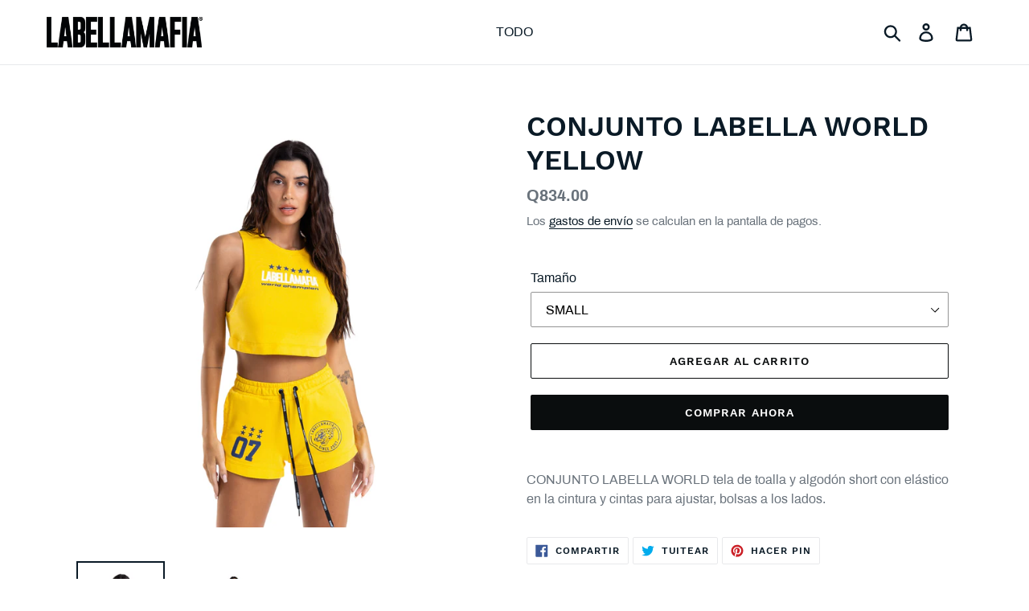

--- FILE ---
content_type: text/html; charset=utf-8
request_url: https://labellamafia.com.gt/products/conjunto-labella-world-yellow
body_size: 19308
content:
<!doctype html>
<html class="no-js" lang="es">
<head>
  <meta charset="utf-8">
  <meta http-equiv="X-UA-Compatible" content="IE=edge,chrome=1">
  <meta name="viewport" content="width=device-width,initial-scale=1">
  <meta name="theme-color" content="#0a0d0e">
  <link rel="canonical" href="https://labellamafia.com.gt/products/conjunto-labella-world-yellow"><link rel="shortcut icon" href="//labellamafia.com.gt/cdn/shop/files/favicon_32x32.png?v=1614305583" type="image/png"><title>CONJUNTO LABELLA WORLD YELLOW
&ndash; Labellamafia Guatemala</title><meta name="description" content="CONJUNTO LABELLA WORLD tela de toalla y algodón short con elástico en la cintura y cintas para ajustar, bolsas a los lados."><!-- /snippets/social-meta-tags.liquid -->




<meta property="og:site_name" content="Labellamafia Guatemala">
<meta property="og:url" content="https://labellamafia.com.gt/products/conjunto-labella-world-yellow">
<meta property="og:title" content="CONJUNTO LABELLA WORLD YELLOW">
<meta property="og:type" content="product">
<meta property="og:description" content="CONJUNTO LABELLA WORLD tela de toalla y algodón short con elástico en la cintura y cintas para ajustar, bolsas a los lados.">

  <meta property="og:price:amount" content="834.00">
  <meta property="og:price:currency" content="GTQ">

<meta property="og:image" content="http://labellamafia.com.gt/cdn/shop/products/27094-33_1_1200x1200.jpg?v=1692374994"><meta property="og:image" content="http://labellamafia.com.gt/cdn/shop/products/27094-1_1200x1200.jpg?v=1692374994"><meta property="og:image" content="http://labellamafia.com.gt/cdn/shop/products/27094-7_1200x1200.jpg?v=1692374994">
<meta property="og:image:secure_url" content="https://labellamafia.com.gt/cdn/shop/products/27094-33_1_1200x1200.jpg?v=1692374994"><meta property="og:image:secure_url" content="https://labellamafia.com.gt/cdn/shop/products/27094-1_1200x1200.jpg?v=1692374994"><meta property="og:image:secure_url" content="https://labellamafia.com.gt/cdn/shop/products/27094-7_1200x1200.jpg?v=1692374994">


<meta name="twitter:card" content="summary_large_image">
<meta name="twitter:title" content="CONJUNTO LABELLA WORLD YELLOW">
<meta name="twitter:description" content="CONJUNTO LABELLA WORLD tela de toalla y algodón short con elástico en la cintura y cintas para ajustar, bolsas a los lados.">


  <link href="//labellamafia.com.gt/cdn/shop/t/1/assets/theme.scss.css?v=170417291415309671551705958173" rel="stylesheet" type="text/css" media="all" />

  <script>
    var theme = {
      breakpoints: {
        medium: 750,
        large: 990,
        widescreen: 1400
      },
      strings: {
        addToCart: "Agregar al carrito",
        soldOut: "Agotado",
        unavailable: "No disponible",
        regularPrice: "Precio habitual",
        salePrice: "Precio de oferta",
        sale: "Oferta",
        showMore: "Ver más",
        showLess: "Mostrar menos",
        addressError: "No se puede encontrar esa dirección",
        addressNoResults: "No results for that address",
        addressQueryLimit: "Se ha excedido el límite de uso de la API de Google . Considere la posibilidad de actualizar a un \u003ca href=\"https:\/\/developers.google.com\/maps\/premium\/usage-limits\"\u003ePlan Premium\u003c\/a\u003e.",
        authError: "Hubo un problema de autenticación con su cuenta de Google Maps.",
        newWindow: "Abre en una nueva ventana.",
        external: "Abre sitio externo.",
        newWindowExternal: "Abre sitio externo externo en una nueva ventana.",
        removeLabel: "Eliminar [product]",
        update: "Actualizar carrito",
        quantity: "Cantidad",
        discountedTotal: "Descuento total",
        regularTotal: "Precio regular total",
        priceColumn: "Ver la columna de Precio para detalles del descuento.",
        quantityMinimumMessage: "La cantidad debe ser 1 o más",
        cartError: "Se ha producido un error al actualizar tu carrito. Vuelve a intentarlo.",
        removedItemMessage: "Eliminó \u003cspan class=\"cart__removed-product-details\"\u003e([quantity]) [link]\u003c\/span\u003e de tu carrito de compra.",
        unitPrice: "Precio unitario",
        unitPriceSeparator: "por",
        oneCartCount: "1 artículo",
        otherCartCount: "[count] artículos",
        quantityLabel: "Cantidad: [count]"
      },
      moneyFormat: "Q{{amount}}",
      moneyFormatWithCurrency: "{{amount}}Q"
    }

    document.documentElement.className = document.documentElement.className.replace('no-js', 'js');
  </script><script src="//labellamafia.com.gt/cdn/shop/t/1/assets/lazysizes.js?v=94224023136283657951567604430" async="async"></script>
  <script src="//labellamafia.com.gt/cdn/shop/t/1/assets/vendor.js?v=12001839194546984181567604431" defer="defer"></script>
  <script src="//labellamafia.com.gt/cdn/shop/t/1/assets/theme.js?v=43970868923318220201568989252" defer="defer"></script>

  <script>window.performance && window.performance.mark && window.performance.mark('shopify.content_for_header.start');</script><meta name="facebook-domain-verification" content="q63hc7d2wcqffbzz3yijx3ne384mwb">
<meta id="shopify-digital-wallet" name="shopify-digital-wallet" content="/8404697159/digital_wallets/dialog">
<link rel="alternate" type="application/json+oembed" href="https://labellamafia.com.gt/products/conjunto-labella-world-yellow.oembed">
<script async="async" src="/checkouts/internal/preloads.js?locale=es-GT"></script>
<script id="shopify-features" type="application/json">{"accessToken":"4d214234f361d2846e46f069fafb3210","betas":["rich-media-storefront-analytics"],"domain":"labellamafia.com.gt","predictiveSearch":true,"shopId":8404697159,"locale":"es"}</script>
<script>var Shopify = Shopify || {};
Shopify.shop = "labellamafiaguatemala.myshopify.com";
Shopify.locale = "es";
Shopify.currency = {"active":"GTQ","rate":"1.0"};
Shopify.country = "GT";
Shopify.theme = {"name":"Debut","id":44599279687,"schema_name":"Debut","schema_version":"13.2.2","theme_store_id":796,"role":"main"};
Shopify.theme.handle = "null";
Shopify.theme.style = {"id":null,"handle":null};
Shopify.cdnHost = "labellamafia.com.gt/cdn";
Shopify.routes = Shopify.routes || {};
Shopify.routes.root = "/";</script>
<script type="module">!function(o){(o.Shopify=o.Shopify||{}).modules=!0}(window);</script>
<script>!function(o){function n(){var o=[];function n(){o.push(Array.prototype.slice.apply(arguments))}return n.q=o,n}var t=o.Shopify=o.Shopify||{};t.loadFeatures=n(),t.autoloadFeatures=n()}(window);</script>
<script id="shop-js-analytics" type="application/json">{"pageType":"product"}</script>
<script defer="defer" async type="module" src="//labellamafia.com.gt/cdn/shopifycloud/shop-js/modules/v2/client.init-shop-cart-sync_CvZOh8Af.es.esm.js"></script>
<script defer="defer" async type="module" src="//labellamafia.com.gt/cdn/shopifycloud/shop-js/modules/v2/chunk.common_3Rxs6Qxh.esm.js"></script>
<script type="module">
  await import("//labellamafia.com.gt/cdn/shopifycloud/shop-js/modules/v2/client.init-shop-cart-sync_CvZOh8Af.es.esm.js");
await import("//labellamafia.com.gt/cdn/shopifycloud/shop-js/modules/v2/chunk.common_3Rxs6Qxh.esm.js");

  window.Shopify.SignInWithShop?.initShopCartSync?.({"fedCMEnabled":true,"windoidEnabled":true});

</script>
<script id="__st">var __st={"a":8404697159,"offset":-18000,"reqid":"f56792a1-c85d-4a08-8fe8-9ae0bf40682d-1768610640","pageurl":"labellamafia.com.gt\/products\/conjunto-labella-world-yellow","u":"d41876d1a2cf","p":"product","rtyp":"product","rid":6775794499655};</script>
<script>window.ShopifyPaypalV4VisibilityTracking = true;</script>
<script id="captcha-bootstrap">!function(){'use strict';const t='contact',e='account',n='new_comment',o=[[t,t],['blogs',n],['comments',n],[t,'customer']],c=[[e,'customer_login'],[e,'guest_login'],[e,'recover_customer_password'],[e,'create_customer']],r=t=>t.map((([t,e])=>`form[action*='/${t}']:not([data-nocaptcha='true']) input[name='form_type'][value='${e}']`)).join(','),a=t=>()=>t?[...document.querySelectorAll(t)].map((t=>t.form)):[];function s(){const t=[...o],e=r(t);return a(e)}const i='password',u='form_key',d=['recaptcha-v3-token','g-recaptcha-response','h-captcha-response',i],f=()=>{try{return window.sessionStorage}catch{return}},m='__shopify_v',_=t=>t.elements[u];function p(t,e,n=!1){try{const o=window.sessionStorage,c=JSON.parse(o.getItem(e)),{data:r}=function(t){const{data:e,action:n}=t;return t[m]||n?{data:e,action:n}:{data:t,action:n}}(c);for(const[e,n]of Object.entries(r))t.elements[e]&&(t.elements[e].value=n);n&&o.removeItem(e)}catch(o){console.error('form repopulation failed',{error:o})}}const l='form_type',E='cptcha';function T(t){t.dataset[E]=!0}const w=window,h=w.document,L='Shopify',v='ce_forms',y='captcha';let A=!1;((t,e)=>{const n=(g='f06e6c50-85a8-45c8-87d0-21a2b65856fe',I='https://cdn.shopify.com/shopifycloud/storefront-forms-hcaptcha/ce_storefront_forms_captcha_hcaptcha.v1.5.2.iife.js',D={infoText:'Protegido por hCaptcha',privacyText:'Privacidad',termsText:'Términos'},(t,e,n)=>{const o=w[L][v],c=o.bindForm;if(c)return c(t,g,e,D).then(n);var r;o.q.push([[t,g,e,D],n]),r=I,A||(h.body.append(Object.assign(h.createElement('script'),{id:'captcha-provider',async:!0,src:r})),A=!0)});var g,I,D;w[L]=w[L]||{},w[L][v]=w[L][v]||{},w[L][v].q=[],w[L][y]=w[L][y]||{},w[L][y].protect=function(t,e){n(t,void 0,e),T(t)},Object.freeze(w[L][y]),function(t,e,n,w,h,L){const[v,y,A,g]=function(t,e,n){const i=e?o:[],u=t?c:[],d=[...i,...u],f=r(d),m=r(i),_=r(d.filter((([t,e])=>n.includes(e))));return[a(f),a(m),a(_),s()]}(w,h,L),I=t=>{const e=t.target;return e instanceof HTMLFormElement?e:e&&e.form},D=t=>v().includes(t);t.addEventListener('submit',(t=>{const e=I(t);if(!e)return;const n=D(e)&&!e.dataset.hcaptchaBound&&!e.dataset.recaptchaBound,o=_(e),c=g().includes(e)&&(!o||!o.value);(n||c)&&t.preventDefault(),c&&!n&&(function(t){try{if(!f())return;!function(t){const e=f();if(!e)return;const n=_(t);if(!n)return;const o=n.value;o&&e.removeItem(o)}(t);const e=Array.from(Array(32),(()=>Math.random().toString(36)[2])).join('');!function(t,e){_(t)||t.append(Object.assign(document.createElement('input'),{type:'hidden',name:u})),t.elements[u].value=e}(t,e),function(t,e){const n=f();if(!n)return;const o=[...t.querySelectorAll(`input[type='${i}']`)].map((({name:t})=>t)),c=[...d,...o],r={};for(const[a,s]of new FormData(t).entries())c.includes(a)||(r[a]=s);n.setItem(e,JSON.stringify({[m]:1,action:t.action,data:r}))}(t,e)}catch(e){console.error('failed to persist form',e)}}(e),e.submit())}));const S=(t,e)=>{t&&!t.dataset[E]&&(n(t,e.some((e=>e===t))),T(t))};for(const o of['focusin','change'])t.addEventListener(o,(t=>{const e=I(t);D(e)&&S(e,y())}));const B=e.get('form_key'),M=e.get(l),P=B&&M;t.addEventListener('DOMContentLoaded',(()=>{const t=y();if(P)for(const e of t)e.elements[l].value===M&&p(e,B);[...new Set([...A(),...v().filter((t=>'true'===t.dataset.shopifyCaptcha))])].forEach((e=>S(e,t)))}))}(h,new URLSearchParams(w.location.search),n,t,e,['guest_login'])})(!0,!0)}();</script>
<script integrity="sha256-4kQ18oKyAcykRKYeNunJcIwy7WH5gtpwJnB7kiuLZ1E=" data-source-attribution="shopify.loadfeatures" defer="defer" src="//labellamafia.com.gt/cdn/shopifycloud/storefront/assets/storefront/load_feature-a0a9edcb.js" crossorigin="anonymous"></script>
<script data-source-attribution="shopify.dynamic_checkout.dynamic.init">var Shopify=Shopify||{};Shopify.PaymentButton=Shopify.PaymentButton||{isStorefrontPortableWallets:!0,init:function(){window.Shopify.PaymentButton.init=function(){};var t=document.createElement("script");t.src="https://labellamafia.com.gt/cdn/shopifycloud/portable-wallets/latest/portable-wallets.es.js",t.type="module",document.head.appendChild(t)}};
</script>
<script data-source-attribution="shopify.dynamic_checkout.buyer_consent">
  function portableWalletsHideBuyerConsent(e){var t=document.getElementById("shopify-buyer-consent"),n=document.getElementById("shopify-subscription-policy-button");t&&n&&(t.classList.add("hidden"),t.setAttribute("aria-hidden","true"),n.removeEventListener("click",e))}function portableWalletsShowBuyerConsent(e){var t=document.getElementById("shopify-buyer-consent"),n=document.getElementById("shopify-subscription-policy-button");t&&n&&(t.classList.remove("hidden"),t.removeAttribute("aria-hidden"),n.addEventListener("click",e))}window.Shopify?.PaymentButton&&(window.Shopify.PaymentButton.hideBuyerConsent=portableWalletsHideBuyerConsent,window.Shopify.PaymentButton.showBuyerConsent=portableWalletsShowBuyerConsent);
</script>
<script>
  function portableWalletsCleanup(e){e&&e.src&&console.error("Failed to load portable wallets script "+e.src);var t=document.querySelectorAll("shopify-accelerated-checkout .shopify-payment-button__skeleton, shopify-accelerated-checkout-cart .wallet-cart-button__skeleton"),e=document.getElementById("shopify-buyer-consent");for(let e=0;e<t.length;e++)t[e].remove();e&&e.remove()}function portableWalletsNotLoadedAsModule(e){e instanceof ErrorEvent&&"string"==typeof e.message&&e.message.includes("import.meta")&&"string"==typeof e.filename&&e.filename.includes("portable-wallets")&&(window.removeEventListener("error",portableWalletsNotLoadedAsModule),window.Shopify.PaymentButton.failedToLoad=e,"loading"===document.readyState?document.addEventListener("DOMContentLoaded",window.Shopify.PaymentButton.init):window.Shopify.PaymentButton.init())}window.addEventListener("error",portableWalletsNotLoadedAsModule);
</script>

<script type="module" src="https://labellamafia.com.gt/cdn/shopifycloud/portable-wallets/latest/portable-wallets.es.js" onError="portableWalletsCleanup(this)" crossorigin="anonymous"></script>
<script nomodule>
  document.addEventListener("DOMContentLoaded", portableWalletsCleanup);
</script>

<link id="shopify-accelerated-checkout-styles" rel="stylesheet" media="screen" href="https://labellamafia.com.gt/cdn/shopifycloud/portable-wallets/latest/accelerated-checkout-backwards-compat.css" crossorigin="anonymous">
<style id="shopify-accelerated-checkout-cart">
        #shopify-buyer-consent {
  margin-top: 1em;
  display: inline-block;
  width: 100%;
}

#shopify-buyer-consent.hidden {
  display: none;
}

#shopify-subscription-policy-button {
  background: none;
  border: none;
  padding: 0;
  text-decoration: underline;
  font-size: inherit;
  cursor: pointer;
}

#shopify-subscription-policy-button::before {
  box-shadow: none;
}

      </style>

<script>window.performance && window.performance.mark && window.performance.mark('shopify.content_for_header.end');</script>
<link href="https://monorail-edge.shopifysvc.com" rel="dns-prefetch">
<script>(function(){if ("sendBeacon" in navigator && "performance" in window) {try {var session_token_from_headers = performance.getEntriesByType('navigation')[0].serverTiming.find(x => x.name == '_s').description;} catch {var session_token_from_headers = undefined;}var session_cookie_matches = document.cookie.match(/_shopify_s=([^;]*)/);var session_token_from_cookie = session_cookie_matches && session_cookie_matches.length === 2 ? session_cookie_matches[1] : "";var session_token = session_token_from_headers || session_token_from_cookie || "";function handle_abandonment_event(e) {var entries = performance.getEntries().filter(function(entry) {return /monorail-edge.shopifysvc.com/.test(entry.name);});if (!window.abandonment_tracked && entries.length === 0) {window.abandonment_tracked = true;var currentMs = Date.now();var navigation_start = performance.timing.navigationStart;var payload = {shop_id: 8404697159,url: window.location.href,navigation_start,duration: currentMs - navigation_start,session_token,page_type: "product"};window.navigator.sendBeacon("https://monorail-edge.shopifysvc.com/v1/produce", JSON.stringify({schema_id: "online_store_buyer_site_abandonment/1.1",payload: payload,metadata: {event_created_at_ms: currentMs,event_sent_at_ms: currentMs}}));}}window.addEventListener('pagehide', handle_abandonment_event);}}());</script>
<script id="web-pixels-manager-setup">(function e(e,d,r,n,o){if(void 0===o&&(o={}),!Boolean(null===(a=null===(i=window.Shopify)||void 0===i?void 0:i.analytics)||void 0===a?void 0:a.replayQueue)){var i,a;window.Shopify=window.Shopify||{};var t=window.Shopify;t.analytics=t.analytics||{};var s=t.analytics;s.replayQueue=[],s.publish=function(e,d,r){return s.replayQueue.push([e,d,r]),!0};try{self.performance.mark("wpm:start")}catch(e){}var l=function(){var e={modern:/Edge?\/(1{2}[4-9]|1[2-9]\d|[2-9]\d{2}|\d{4,})\.\d+(\.\d+|)|Firefox\/(1{2}[4-9]|1[2-9]\d|[2-9]\d{2}|\d{4,})\.\d+(\.\d+|)|Chrom(ium|e)\/(9{2}|\d{3,})\.\d+(\.\d+|)|(Maci|X1{2}).+ Version\/(15\.\d+|(1[6-9]|[2-9]\d|\d{3,})\.\d+)([,.]\d+|)( \(\w+\)|)( Mobile\/\w+|) Safari\/|Chrome.+OPR\/(9{2}|\d{3,})\.\d+\.\d+|(CPU[ +]OS|iPhone[ +]OS|CPU[ +]iPhone|CPU IPhone OS|CPU iPad OS)[ +]+(15[._]\d+|(1[6-9]|[2-9]\d|\d{3,})[._]\d+)([._]\d+|)|Android:?[ /-](13[3-9]|1[4-9]\d|[2-9]\d{2}|\d{4,})(\.\d+|)(\.\d+|)|Android.+Firefox\/(13[5-9]|1[4-9]\d|[2-9]\d{2}|\d{4,})\.\d+(\.\d+|)|Android.+Chrom(ium|e)\/(13[3-9]|1[4-9]\d|[2-9]\d{2}|\d{4,})\.\d+(\.\d+|)|SamsungBrowser\/([2-9]\d|\d{3,})\.\d+/,legacy:/Edge?\/(1[6-9]|[2-9]\d|\d{3,})\.\d+(\.\d+|)|Firefox\/(5[4-9]|[6-9]\d|\d{3,})\.\d+(\.\d+|)|Chrom(ium|e)\/(5[1-9]|[6-9]\d|\d{3,})\.\d+(\.\d+|)([\d.]+$|.*Safari\/(?![\d.]+ Edge\/[\d.]+$))|(Maci|X1{2}).+ Version\/(10\.\d+|(1[1-9]|[2-9]\d|\d{3,})\.\d+)([,.]\d+|)( \(\w+\)|)( Mobile\/\w+|) Safari\/|Chrome.+OPR\/(3[89]|[4-9]\d|\d{3,})\.\d+\.\d+|(CPU[ +]OS|iPhone[ +]OS|CPU[ +]iPhone|CPU IPhone OS|CPU iPad OS)[ +]+(10[._]\d+|(1[1-9]|[2-9]\d|\d{3,})[._]\d+)([._]\d+|)|Android:?[ /-](13[3-9]|1[4-9]\d|[2-9]\d{2}|\d{4,})(\.\d+|)(\.\d+|)|Mobile Safari.+OPR\/([89]\d|\d{3,})\.\d+\.\d+|Android.+Firefox\/(13[5-9]|1[4-9]\d|[2-9]\d{2}|\d{4,})\.\d+(\.\d+|)|Android.+Chrom(ium|e)\/(13[3-9]|1[4-9]\d|[2-9]\d{2}|\d{4,})\.\d+(\.\d+|)|Android.+(UC? ?Browser|UCWEB|U3)[ /]?(15\.([5-9]|\d{2,})|(1[6-9]|[2-9]\d|\d{3,})\.\d+)\.\d+|SamsungBrowser\/(5\.\d+|([6-9]|\d{2,})\.\d+)|Android.+MQ{2}Browser\/(14(\.(9|\d{2,})|)|(1[5-9]|[2-9]\d|\d{3,})(\.\d+|))(\.\d+|)|K[Aa][Ii]OS\/(3\.\d+|([4-9]|\d{2,})\.\d+)(\.\d+|)/},d=e.modern,r=e.legacy,n=navigator.userAgent;return n.match(d)?"modern":n.match(r)?"legacy":"unknown"}(),u="modern"===l?"modern":"legacy",c=(null!=n?n:{modern:"",legacy:""})[u],f=function(e){return[e.baseUrl,"/wpm","/b",e.hashVersion,"modern"===e.buildTarget?"m":"l",".js"].join("")}({baseUrl:d,hashVersion:r,buildTarget:u}),m=function(e){var d=e.version,r=e.bundleTarget,n=e.surface,o=e.pageUrl,i=e.monorailEndpoint;return{emit:function(e){var a=e.status,t=e.errorMsg,s=(new Date).getTime(),l=JSON.stringify({metadata:{event_sent_at_ms:s},events:[{schema_id:"web_pixels_manager_load/3.1",payload:{version:d,bundle_target:r,page_url:o,status:a,surface:n,error_msg:t},metadata:{event_created_at_ms:s}}]});if(!i)return console&&console.warn&&console.warn("[Web Pixels Manager] No Monorail endpoint provided, skipping logging."),!1;try{return self.navigator.sendBeacon.bind(self.navigator)(i,l)}catch(e){}var u=new XMLHttpRequest;try{return u.open("POST",i,!0),u.setRequestHeader("Content-Type","text/plain"),u.send(l),!0}catch(e){return console&&console.warn&&console.warn("[Web Pixels Manager] Got an unhandled error while logging to Monorail."),!1}}}}({version:r,bundleTarget:l,surface:e.surface,pageUrl:self.location.href,monorailEndpoint:e.monorailEndpoint});try{o.browserTarget=l,function(e){var d=e.src,r=e.async,n=void 0===r||r,o=e.onload,i=e.onerror,a=e.sri,t=e.scriptDataAttributes,s=void 0===t?{}:t,l=document.createElement("script"),u=document.querySelector("head"),c=document.querySelector("body");if(l.async=n,l.src=d,a&&(l.integrity=a,l.crossOrigin="anonymous"),s)for(var f in s)if(Object.prototype.hasOwnProperty.call(s,f))try{l.dataset[f]=s[f]}catch(e){}if(o&&l.addEventListener("load",o),i&&l.addEventListener("error",i),u)u.appendChild(l);else{if(!c)throw new Error("Did not find a head or body element to append the script");c.appendChild(l)}}({src:f,async:!0,onload:function(){if(!function(){var e,d;return Boolean(null===(d=null===(e=window.Shopify)||void 0===e?void 0:e.analytics)||void 0===d?void 0:d.initialized)}()){var d=window.webPixelsManager.init(e)||void 0;if(d){var r=window.Shopify.analytics;r.replayQueue.forEach((function(e){var r=e[0],n=e[1],o=e[2];d.publishCustomEvent(r,n,o)})),r.replayQueue=[],r.publish=d.publishCustomEvent,r.visitor=d.visitor,r.initialized=!0}}},onerror:function(){return m.emit({status:"failed",errorMsg:"".concat(f," has failed to load")})},sri:function(e){var d=/^sha384-[A-Za-z0-9+/=]+$/;return"string"==typeof e&&d.test(e)}(c)?c:"",scriptDataAttributes:o}),m.emit({status:"loading"})}catch(e){m.emit({status:"failed",errorMsg:(null==e?void 0:e.message)||"Unknown error"})}}})({shopId: 8404697159,storefrontBaseUrl: "https://labellamafia.com.gt",extensionsBaseUrl: "https://extensions.shopifycdn.com/cdn/shopifycloud/web-pixels-manager",monorailEndpoint: "https://monorail-edge.shopifysvc.com/unstable/produce_batch",surface: "storefront-renderer",enabledBetaFlags: ["2dca8a86"],webPixelsConfigList: [{"id":"57016391","configuration":"{\"pixel_id\":\"416638376522150\",\"pixel_type\":\"facebook_pixel\",\"metaapp_system_user_token\":\"-\"}","eventPayloadVersion":"v1","runtimeContext":"OPEN","scriptVersion":"ca16bc87fe92b6042fbaa3acc2fbdaa6","type":"APP","apiClientId":2329312,"privacyPurposes":["ANALYTICS","MARKETING","SALE_OF_DATA"],"dataSharingAdjustments":{"protectedCustomerApprovalScopes":["read_customer_address","read_customer_email","read_customer_name","read_customer_personal_data","read_customer_phone"]}},{"id":"shopify-app-pixel","configuration":"{}","eventPayloadVersion":"v1","runtimeContext":"STRICT","scriptVersion":"0450","apiClientId":"shopify-pixel","type":"APP","privacyPurposes":["ANALYTICS","MARKETING"]},{"id":"shopify-custom-pixel","eventPayloadVersion":"v1","runtimeContext":"LAX","scriptVersion":"0450","apiClientId":"shopify-pixel","type":"CUSTOM","privacyPurposes":["ANALYTICS","MARKETING"]}],isMerchantRequest: false,initData: {"shop":{"name":"Labellamafia Guatemala","paymentSettings":{"currencyCode":"GTQ"},"myshopifyDomain":"labellamafiaguatemala.myshopify.com","countryCode":"GT","storefrontUrl":"https:\/\/labellamafia.com.gt"},"customer":null,"cart":null,"checkout":null,"productVariants":[{"price":{"amount":834.0,"currencyCode":"GTQ"},"product":{"title":"CONJUNTO LABELLA WORLD YELLOW","vendor":"labellamafia","id":"6775794499655","untranslatedTitle":"CONJUNTO LABELLA WORLD YELLOW","url":"\/products\/conjunto-labella-world-yellow","type":"CONJUNTO DE SHORT"},"id":"39977064792135","image":{"src":"\/\/labellamafia.com.gt\/cdn\/shop\/products\/27094-33_1.jpg?v=1692374994"},"sku":"27094","title":"SMALL","untranslatedTitle":"SMALL"},{"price":{"amount":834.0,"currencyCode":"GTQ"},"product":{"title":"CONJUNTO LABELLA WORLD YELLOW","vendor":"labellamafia","id":"6775794499655","untranslatedTitle":"CONJUNTO LABELLA WORLD YELLOW","url":"\/products\/conjunto-labella-world-yellow","type":"CONJUNTO DE SHORT"},"id":"39977064824903","image":{"src":"\/\/labellamafia.com.gt\/cdn\/shop\/products\/27094-33_1.jpg?v=1692374994"},"sku":"27094","title":"MEDIANO","untranslatedTitle":"MEDIANO"}],"purchasingCompany":null},},"https://labellamafia.com.gt/cdn","fcfee988w5aeb613cpc8e4bc33m6693e112",{"modern":"","legacy":""},{"shopId":"8404697159","storefrontBaseUrl":"https:\/\/labellamafia.com.gt","extensionBaseUrl":"https:\/\/extensions.shopifycdn.com\/cdn\/shopifycloud\/web-pixels-manager","surface":"storefront-renderer","enabledBetaFlags":"[\"2dca8a86\"]","isMerchantRequest":"false","hashVersion":"fcfee988w5aeb613cpc8e4bc33m6693e112","publish":"custom","events":"[[\"page_viewed\",{}],[\"product_viewed\",{\"productVariant\":{\"price\":{\"amount\":834.0,\"currencyCode\":\"GTQ\"},\"product\":{\"title\":\"CONJUNTO LABELLA WORLD YELLOW\",\"vendor\":\"labellamafia\",\"id\":\"6775794499655\",\"untranslatedTitle\":\"CONJUNTO LABELLA WORLD YELLOW\",\"url\":\"\/products\/conjunto-labella-world-yellow\",\"type\":\"CONJUNTO DE SHORT\"},\"id\":\"39977064792135\",\"image\":{\"src\":\"\/\/labellamafia.com.gt\/cdn\/shop\/products\/27094-33_1.jpg?v=1692374994\"},\"sku\":\"27094\",\"title\":\"SMALL\",\"untranslatedTitle\":\"SMALL\"}}]]"});</script><script>
  window.ShopifyAnalytics = window.ShopifyAnalytics || {};
  window.ShopifyAnalytics.meta = window.ShopifyAnalytics.meta || {};
  window.ShopifyAnalytics.meta.currency = 'GTQ';
  var meta = {"product":{"id":6775794499655,"gid":"gid:\/\/shopify\/Product\/6775794499655","vendor":"labellamafia","type":"CONJUNTO DE SHORT","handle":"conjunto-labella-world-yellow","variants":[{"id":39977064792135,"price":83400,"name":"CONJUNTO LABELLA WORLD YELLOW - SMALL","public_title":"SMALL","sku":"27094"},{"id":39977064824903,"price":83400,"name":"CONJUNTO LABELLA WORLD YELLOW - MEDIANO","public_title":"MEDIANO","sku":"27094"}],"remote":false},"page":{"pageType":"product","resourceType":"product","resourceId":6775794499655,"requestId":"f56792a1-c85d-4a08-8fe8-9ae0bf40682d-1768610640"}};
  for (var attr in meta) {
    window.ShopifyAnalytics.meta[attr] = meta[attr];
  }
</script>
<script class="analytics">
  (function () {
    var customDocumentWrite = function(content) {
      var jquery = null;

      if (window.jQuery) {
        jquery = window.jQuery;
      } else if (window.Checkout && window.Checkout.$) {
        jquery = window.Checkout.$;
      }

      if (jquery) {
        jquery('body').append(content);
      }
    };

    var hasLoggedConversion = function(token) {
      if (token) {
        return document.cookie.indexOf('loggedConversion=' + token) !== -1;
      }
      return false;
    }

    var setCookieIfConversion = function(token) {
      if (token) {
        var twoMonthsFromNow = new Date(Date.now());
        twoMonthsFromNow.setMonth(twoMonthsFromNow.getMonth() + 2);

        document.cookie = 'loggedConversion=' + token + '; expires=' + twoMonthsFromNow;
      }
    }

    var trekkie = window.ShopifyAnalytics.lib = window.trekkie = window.trekkie || [];
    if (trekkie.integrations) {
      return;
    }
    trekkie.methods = [
      'identify',
      'page',
      'ready',
      'track',
      'trackForm',
      'trackLink'
    ];
    trekkie.factory = function(method) {
      return function() {
        var args = Array.prototype.slice.call(arguments);
        args.unshift(method);
        trekkie.push(args);
        return trekkie;
      };
    };
    for (var i = 0; i < trekkie.methods.length; i++) {
      var key = trekkie.methods[i];
      trekkie[key] = trekkie.factory(key);
    }
    trekkie.load = function(config) {
      trekkie.config = config || {};
      trekkie.config.initialDocumentCookie = document.cookie;
      var first = document.getElementsByTagName('script')[0];
      var script = document.createElement('script');
      script.type = 'text/javascript';
      script.onerror = function(e) {
        var scriptFallback = document.createElement('script');
        scriptFallback.type = 'text/javascript';
        scriptFallback.onerror = function(error) {
                var Monorail = {
      produce: function produce(monorailDomain, schemaId, payload) {
        var currentMs = new Date().getTime();
        var event = {
          schema_id: schemaId,
          payload: payload,
          metadata: {
            event_created_at_ms: currentMs,
            event_sent_at_ms: currentMs
          }
        };
        return Monorail.sendRequest("https://" + monorailDomain + "/v1/produce", JSON.stringify(event));
      },
      sendRequest: function sendRequest(endpointUrl, payload) {
        // Try the sendBeacon API
        if (window && window.navigator && typeof window.navigator.sendBeacon === 'function' && typeof window.Blob === 'function' && !Monorail.isIos12()) {
          var blobData = new window.Blob([payload], {
            type: 'text/plain'
          });

          if (window.navigator.sendBeacon(endpointUrl, blobData)) {
            return true;
          } // sendBeacon was not successful

        } // XHR beacon

        var xhr = new XMLHttpRequest();

        try {
          xhr.open('POST', endpointUrl);
          xhr.setRequestHeader('Content-Type', 'text/plain');
          xhr.send(payload);
        } catch (e) {
          console.log(e);
        }

        return false;
      },
      isIos12: function isIos12() {
        return window.navigator.userAgent.lastIndexOf('iPhone; CPU iPhone OS 12_') !== -1 || window.navigator.userAgent.lastIndexOf('iPad; CPU OS 12_') !== -1;
      }
    };
    Monorail.produce('monorail-edge.shopifysvc.com',
      'trekkie_storefront_load_errors/1.1',
      {shop_id: 8404697159,
      theme_id: 44599279687,
      app_name: "storefront",
      context_url: window.location.href,
      source_url: "//labellamafia.com.gt/cdn/s/trekkie.storefront.cd680fe47e6c39ca5d5df5f0a32d569bc48c0f27.min.js"});

        };
        scriptFallback.async = true;
        scriptFallback.src = '//labellamafia.com.gt/cdn/s/trekkie.storefront.cd680fe47e6c39ca5d5df5f0a32d569bc48c0f27.min.js';
        first.parentNode.insertBefore(scriptFallback, first);
      };
      script.async = true;
      script.src = '//labellamafia.com.gt/cdn/s/trekkie.storefront.cd680fe47e6c39ca5d5df5f0a32d569bc48c0f27.min.js';
      first.parentNode.insertBefore(script, first);
    };
    trekkie.load(
      {"Trekkie":{"appName":"storefront","development":false,"defaultAttributes":{"shopId":8404697159,"isMerchantRequest":null,"themeId":44599279687,"themeCityHash":"12025792113298882767","contentLanguage":"es","currency":"GTQ","eventMetadataId":"7ebadf79-97b5-4ce9-894e-1dd4dbd4f52b"},"isServerSideCookieWritingEnabled":true,"monorailRegion":"shop_domain","enabledBetaFlags":["65f19447"]},"Session Attribution":{},"S2S":{"facebookCapiEnabled":true,"source":"trekkie-storefront-renderer","apiClientId":580111}}
    );

    var loaded = false;
    trekkie.ready(function() {
      if (loaded) return;
      loaded = true;

      window.ShopifyAnalytics.lib = window.trekkie;

      var originalDocumentWrite = document.write;
      document.write = customDocumentWrite;
      try { window.ShopifyAnalytics.merchantGoogleAnalytics.call(this); } catch(error) {};
      document.write = originalDocumentWrite;

      window.ShopifyAnalytics.lib.page(null,{"pageType":"product","resourceType":"product","resourceId":6775794499655,"requestId":"f56792a1-c85d-4a08-8fe8-9ae0bf40682d-1768610640","shopifyEmitted":true});

      var match = window.location.pathname.match(/checkouts\/(.+)\/(thank_you|post_purchase)/)
      var token = match? match[1]: undefined;
      if (!hasLoggedConversion(token)) {
        setCookieIfConversion(token);
        window.ShopifyAnalytics.lib.track("Viewed Product",{"currency":"GTQ","variantId":39977064792135,"productId":6775794499655,"productGid":"gid:\/\/shopify\/Product\/6775794499655","name":"CONJUNTO LABELLA WORLD YELLOW - SMALL","price":"834.00","sku":"27094","brand":"labellamafia","variant":"SMALL","category":"CONJUNTO DE SHORT","nonInteraction":true,"remote":false},undefined,undefined,{"shopifyEmitted":true});
      window.ShopifyAnalytics.lib.track("monorail:\/\/trekkie_storefront_viewed_product\/1.1",{"currency":"GTQ","variantId":39977064792135,"productId":6775794499655,"productGid":"gid:\/\/shopify\/Product\/6775794499655","name":"CONJUNTO LABELLA WORLD YELLOW - SMALL","price":"834.00","sku":"27094","brand":"labellamafia","variant":"SMALL","category":"CONJUNTO DE SHORT","nonInteraction":true,"remote":false,"referer":"https:\/\/labellamafia.com.gt\/products\/conjunto-labella-world-yellow"});
      }
    });


        var eventsListenerScript = document.createElement('script');
        eventsListenerScript.async = true;
        eventsListenerScript.src = "//labellamafia.com.gt/cdn/shopifycloud/storefront/assets/shop_events_listener-3da45d37.js";
        document.getElementsByTagName('head')[0].appendChild(eventsListenerScript);

})();</script>
<script
  defer
  src="https://labellamafia.com.gt/cdn/shopifycloud/perf-kit/shopify-perf-kit-3.0.4.min.js"
  data-application="storefront-renderer"
  data-shop-id="8404697159"
  data-render-region="gcp-us-central1"
  data-page-type="product"
  data-theme-instance-id="44599279687"
  data-theme-name="Debut"
  data-theme-version="13.2.2"
  data-monorail-region="shop_domain"
  data-resource-timing-sampling-rate="10"
  data-shs="true"
  data-shs-beacon="true"
  data-shs-export-with-fetch="true"
  data-shs-logs-sample-rate="1"
  data-shs-beacon-endpoint="https://labellamafia.com.gt/api/collect"
></script>
</head>

<body class="template-product">

  <a class="in-page-link visually-hidden skip-link" href="#MainContent">Ir directamente al contenido</a>

  <div id="SearchDrawer" class="search-bar drawer drawer--top" role="dialog" aria-modal="true" aria-label="Buscar">
    <div class="search-bar__table">
      <div class="search-bar__table-cell search-bar__form-wrapper">
        <form class="search search-bar__form" action="/search" method="get" role="search">
          <input class="search__input search-bar__input" type="search" name="q" value="" placeholder="Buscar" aria-label="Buscar">
          <button class="search-bar__submit search__submit btn--link" type="submit">
            <svg aria-hidden="true" focusable="false" role="presentation" class="icon icon-search" viewBox="0 0 37 40"><path d="M35.6 36l-9.8-9.8c4.1-5.4 3.6-13.2-1.3-18.1-5.4-5.4-14.2-5.4-19.7 0-5.4 5.4-5.4 14.2 0 19.7 2.6 2.6 6.1 4.1 9.8 4.1 3 0 5.9-1 8.3-2.8l9.8 9.8c.4.4.9.6 1.4.6s1-.2 1.4-.6c.9-.9.9-2.1.1-2.9zm-20.9-8.2c-2.6 0-5.1-1-7-2.9-3.9-3.9-3.9-10.1 0-14C9.6 9 12.2 8 14.7 8s5.1 1 7 2.9c3.9 3.9 3.9 10.1 0 14-1.9 1.9-4.4 2.9-7 2.9z"/></svg>
            <span class="icon__fallback-text">Buscar</span>
          </button>
        </form>
      </div>
      <div class="search-bar__table-cell text-right">
        <button type="button" class="btn--link search-bar__close js-drawer-close">
          <svg aria-hidden="true" focusable="false" role="presentation" class="icon icon-close" viewBox="0 0 40 40"><path d="M23.868 20.015L39.117 4.78c1.11-1.108 1.11-2.77 0-3.877-1.109-1.108-2.773-1.108-3.882 0L19.986 16.137 4.737.904C3.628-.204 1.965-.204.856.904c-1.11 1.108-1.11 2.77 0 3.877l15.249 15.234L.855 35.248c-1.108 1.108-1.108 2.77 0 3.877.555.554 1.248.831 1.942.831s1.386-.277 1.94-.83l15.25-15.234 15.248 15.233c.555.554 1.248.831 1.941.831s1.387-.277 1.941-.83c1.11-1.109 1.11-2.77 0-3.878L23.868 20.015z" class="layer"/></svg>
          <span class="icon__fallback-text">Cerrar</span>
        </button>
      </div>
    </div>
  </div><style data-shopify>

  .cart-popup {
    box-shadow: 1px 1px 10px 2px rgba(232, 233, 235, 0.5);
  }</style><div class="cart-popup-wrapper cart-popup-wrapper--hidden" role="dialog" aria-modal="true" aria-labelledby="CartPopupHeading" data-cart-popup-wrapper>
  <div class="cart-popup" data-cart-popup tabindex="-1">
    <h2 id="CartPopupHeading" class="cart-popup__heading">Recién agregado a tu carrito de compra</h2>
    <button class="cart-popup__close" aria-label="Cerrar" data-cart-popup-close><svg aria-hidden="true" focusable="false" role="presentation" class="icon icon-close" viewBox="0 0 40 40"><path d="M23.868 20.015L39.117 4.78c1.11-1.108 1.11-2.77 0-3.877-1.109-1.108-2.773-1.108-3.882 0L19.986 16.137 4.737.904C3.628-.204 1.965-.204.856.904c-1.11 1.108-1.11 2.77 0 3.877l15.249 15.234L.855 35.248c-1.108 1.108-1.108 2.77 0 3.877.555.554 1.248.831 1.942.831s1.386-.277 1.94-.83l15.25-15.234 15.248 15.233c.555.554 1.248.831 1.941.831s1.387-.277 1.941-.83c1.11-1.109 1.11-2.77 0-3.878L23.868 20.015z" class="layer"/></svg></button>

    <div class="cart-popup-item">
      <div class="cart-popup-item__image-wrapper hide" data-cart-popup-image-wrapper>
        <div class="cart-popup-item__image cart-popup-item__image--placeholder" data-cart-popup-image-placeholder>
          <div data-placeholder-size></div>
          <div class="placeholder-background placeholder-background--animation"></div>
        </div>
      </div>
      <div class="cart-popup-item__description">
        <div>
          <div class="cart-popup-item__title" data-cart-popup-title></div>
          <ul class="product-details" aria-label="Detalles del producto" data-cart-popup-product-details></ul>
        </div>
        <div class="cart-popup-item__quantity">
          <span class="visually-hidden" data-cart-popup-quantity-label></span>
          <span aria-hidden="true">Cantidad:</span>
          <span aria-hidden="true" data-cart-popup-quantity></span>
        </div>
      </div>
    </div>

    <a href="/cart" class="cart-popup__cta-link btn btn--secondary-accent">
      Ver carrito (<span data-cart-popup-cart-quantity></span>)
    </a>

    <div class="cart-popup__dismiss">
      <button class="cart-popup__dismiss-button text-link text-link--accent" data-cart-popup-dismiss>
        Seguir comprando
      </button>
    </div>
  </div>
</div>

<div id="shopify-section-header" class="shopify-section">

<div data-section-id="header" data-section-type="header-section">
  

  <header class="site-header border-bottom logo--left" role="banner">
    <div class="grid grid--no-gutters grid--table site-header__mobile-nav">
      

      <div class="grid__item medium-up--one-quarter logo-align--left">
        
        
          <div class="h2 site-header__logo">
        
          
<a href="/" class="site-header__logo-image">
              
              <img class="lazyload js"
                   src="//labellamafia.com.gt/cdn/shop/files/logo_preto_300x300.png?v=1676927568"
                   data-src="//labellamafia.com.gt/cdn/shop/files/logo_preto_{width}x.png?v=1676927568"
                   data-widths="[180, 360, 540, 720, 900, 1080, 1296, 1512, 1728, 2048]"
                   data-aspectratio="4.574626865671642"
                   data-sizes="auto"
                   alt="Labellamafia Guatemala"
                   style="max-width: 200px">
              <noscript>
                
                <img src="//labellamafia.com.gt/cdn/shop/files/logo_preto_200x.png?v=1676927568"
                     srcset="//labellamafia.com.gt/cdn/shop/files/logo_preto_200x.png?v=1676927568 1x, //labellamafia.com.gt/cdn/shop/files/logo_preto_200x@2x.png?v=1676927568 2x"
                     alt="Labellamafia Guatemala"
                     style="max-width: 200px;">
              </noscript>
            </a>
          
        
          </div>
        
      </div>

      
        <nav class="grid__item medium-up--one-half small--hide" id="AccessibleNav" role="navigation">
          <ul class="site-nav list--inline " id="SiteNav">
  



    
      <li >
        <a href="/collections/all"
          class="site-nav__link site-nav__link--main"
          
        >
          <span class="site-nav__label">TODO</span>
        </a>
      </li>
    
  
</ul>

        </nav>
      

      <div class="grid__item medium-up--one-quarter text-right site-header__icons site-header__icons--plus">
        <div class="site-header__icons-wrapper">
          <div class="site-header__search site-header__icon">
            <form action="/search" method="get" class="search-header search" role="search">
  <input class="search-header__input search__input"
    type="search"
    name="q"
    placeholder="Buscar"
    aria-label="Buscar">
  <button class="search-header__submit search__submit btn--link site-header__icon" type="submit">
    <svg aria-hidden="true" focusable="false" role="presentation" class="icon icon-search" viewBox="0 0 37 40"><path d="M35.6 36l-9.8-9.8c4.1-5.4 3.6-13.2-1.3-18.1-5.4-5.4-14.2-5.4-19.7 0-5.4 5.4-5.4 14.2 0 19.7 2.6 2.6 6.1 4.1 9.8 4.1 3 0 5.9-1 8.3-2.8l9.8 9.8c.4.4.9.6 1.4.6s1-.2 1.4-.6c.9-.9.9-2.1.1-2.9zm-20.9-8.2c-2.6 0-5.1-1-7-2.9-3.9-3.9-3.9-10.1 0-14C9.6 9 12.2 8 14.7 8s5.1 1 7 2.9c3.9 3.9 3.9 10.1 0 14-1.9 1.9-4.4 2.9-7 2.9z"/></svg>
    <span class="icon__fallback-text">Buscar</span>
  </button>
</form>

          </div>

          <button type="button" class="btn--link site-header__icon site-header__search-toggle js-drawer-open-top">
            <svg aria-hidden="true" focusable="false" role="presentation" class="icon icon-search" viewBox="0 0 37 40"><path d="M35.6 36l-9.8-9.8c4.1-5.4 3.6-13.2-1.3-18.1-5.4-5.4-14.2-5.4-19.7 0-5.4 5.4-5.4 14.2 0 19.7 2.6 2.6 6.1 4.1 9.8 4.1 3 0 5.9-1 8.3-2.8l9.8 9.8c.4.4.9.6 1.4.6s1-.2 1.4-.6c.9-.9.9-2.1.1-2.9zm-20.9-8.2c-2.6 0-5.1-1-7-2.9-3.9-3.9-3.9-10.1 0-14C9.6 9 12.2 8 14.7 8s5.1 1 7 2.9c3.9 3.9 3.9 10.1 0 14-1.9 1.9-4.4 2.9-7 2.9z"/></svg>
            <span class="icon__fallback-text">Buscar</span>
          </button>

          
            
              <a href="https://shopify.com/8404697159/account?locale=es&region_country=GT" class="site-header__icon site-header__account">
                <svg aria-hidden="true" focusable="false" role="presentation" class="icon icon-login" viewBox="0 0 28.33 37.68"><path d="M14.17 14.9a7.45 7.45 0 1 0-7.5-7.45 7.46 7.46 0 0 0 7.5 7.45zm0-10.91a3.45 3.45 0 1 1-3.5 3.46A3.46 3.46 0 0 1 14.17 4zM14.17 16.47A14.18 14.18 0 0 0 0 30.68c0 1.41.66 4 5.11 5.66a27.17 27.17 0 0 0 9.06 1.34c6.54 0 14.17-1.84 14.17-7a14.18 14.18 0 0 0-14.17-14.21zm0 17.21c-6.3 0-10.17-1.77-10.17-3a10.17 10.17 0 1 1 20.33 0c.01 1.23-3.86 3-10.16 3z"/></svg>
                <span class="icon__fallback-text">Ingresar</span>
              </a>
            
          

          <a href="/cart" class="site-header__icon site-header__cart">
            <svg aria-hidden="true" focusable="false" role="presentation" class="icon icon-cart" viewBox="0 0 37 40"><path d="M36.5 34.8L33.3 8h-5.9C26.7 3.9 23 .8 18.5.8S10.3 3.9 9.6 8H3.7L.5 34.8c-.2 1.5.4 2.4.9 3 .5.5 1.4 1.2 3.1 1.2h28c1.3 0 2.4-.4 3.1-1.3.7-.7 1-1.8.9-2.9zm-18-30c2.2 0 4.1 1.4 4.7 3.2h-9.5c.7-1.9 2.6-3.2 4.8-3.2zM4.5 35l2.8-23h2.2v3c0 1.1.9 2 2 2s2-.9 2-2v-3h10v3c0 1.1.9 2 2 2s2-.9 2-2v-3h2.2l2.8 23h-28z"/></svg>
            <span class="icon__fallback-text">Carrito</span>
            <div id="CartCount" class="site-header__cart-count hide" data-cart-count-bubble>
              <span data-cart-count>0</span>
              <span class="icon__fallback-text medium-up--hide">artículos</span>
            </div>
          </a>

          

          
            <button type="button" class="btn--link site-header__icon site-header__menu js-mobile-nav-toggle mobile-nav--open" aria-controls="MobileNav"  aria-expanded="false" aria-label="Menú">
              <svg aria-hidden="true" focusable="false" role="presentation" class="icon icon-hamburger" viewBox="0 0 37 40"><path d="M33.5 25h-30c-1.1 0-2-.9-2-2s.9-2 2-2h30c1.1 0 2 .9 2 2s-.9 2-2 2zm0-11.5h-30c-1.1 0-2-.9-2-2s.9-2 2-2h30c1.1 0 2 .9 2 2s-.9 2-2 2zm0 23h-30c-1.1 0-2-.9-2-2s.9-2 2-2h30c1.1 0 2 .9 2 2s-.9 2-2 2z"/></svg>
              <svg aria-hidden="true" focusable="false" role="presentation" class="icon icon-close" viewBox="0 0 40 40"><path d="M23.868 20.015L39.117 4.78c1.11-1.108 1.11-2.77 0-3.877-1.109-1.108-2.773-1.108-3.882 0L19.986 16.137 4.737.904C3.628-.204 1.965-.204.856.904c-1.11 1.108-1.11 2.77 0 3.877l15.249 15.234L.855 35.248c-1.108 1.108-1.108 2.77 0 3.877.555.554 1.248.831 1.942.831s1.386-.277 1.94-.83l15.25-15.234 15.248 15.233c.555.554 1.248.831 1.941.831s1.387-.277 1.941-.83c1.11-1.109 1.11-2.77 0-3.878L23.868 20.015z" class="layer"/></svg>
            </button>
          
        </div>

      </div>
    </div>

    <nav class="mobile-nav-wrapper medium-up--hide" role="navigation">
      <ul id="MobileNav" class="mobile-nav">
        
<li class="mobile-nav__item">
            
              <a href="/collections/all"
                class="mobile-nav__link"
                
              >
                <span class="mobile-nav__label">TODO</span>
              </a>
            
          </li>
        
        
      </ul>
    </nav>
  </header>

  
</div>



<script type="application/ld+json">
{
  "@context": "http://schema.org",
  "@type": "Organization",
  "name": "Labellamafia Guatemala",
  
    
    "logo": "https:\/\/labellamafia.com.gt\/cdn\/shop\/files\/logo_preto_613x.png?v=1676927568",
  
  "sameAs": [
    "",
    "https:\/\/www.facebook.com\/labellamafia.com.gt",
    "",
    "https:\/\/www.instagram.com\/labellamafia.gt\/",
    "",
    "",
    "",
    ""
  ],
  "url": "https:\/\/labellamafia.com.gt"
}
</script>




</div>

  <div class="page-container" id="PageContainer">

    <main class="main-content js-focus-hidden" id="MainContent" role="main" tabindex="-1">
      

<div id="shopify-section-product-template" class="shopify-section"><div class="product-template__container page-width"
  id="ProductSection-product-template"
  data-section-id="product-template"
  data-section-type="product"
  data-enable-history-state="true"
  data-ajax-enabled="true"
>
  


  <div class="grid product-single product-single--medium-image">
    <div class="grid__item product-single__photos medium-up--one-half">
        
        
        
        
<style>#FeaturedImage-product-template-29281463468103 {
    max-width: 301.27165429278506px;
    max-height: 530px;
  }

  #FeaturedImageZoom-product-template-29281463468103-wrapper {
    max-width: 301.27165429278506px;
  }
</style>


        <div id="FeaturedImageZoom-product-template-29281463468103-wrapper" class="product-single__photo-wrapper js">
          <div
          id="FeaturedImageZoom-product-template-29281463468103"
          style="padding-top:175.9209645010047%;"
          class="product-single__photo js-zoom-enabled product-single__photo--has-thumbnails"
          data-image-id="29281463468103"
           data-zoom="//labellamafia.com.gt/cdn/shop/products/27094-33_1_1024x1024@2x.jpg?v=1692374994">
            <img id="FeaturedImage-product-template-29281463468103"
                 class="feature-row__image product-featured-img lazyload"
                 src="//labellamafia.com.gt/cdn/shop/products/27094-33_1_300x300.jpg?v=1692374994"
                 data-src="//labellamafia.com.gt/cdn/shop/products/27094-33_1_{width}x.jpg?v=1692374994"
                 data-widths="[180, 360, 540, 720, 900, 1080, 1296, 1512, 1728, 2048]"
                 data-aspectratio="0.5684370835712926"
                 data-sizes="auto"
                 tabindex="-1"
                 alt="CONJUNTO LABELLA WORLD YELLOW">
          </div>
        </div>
      
        
        
        
        
<style>#FeaturedImage-product-template-29281463402567 {
    max-width: 312.4626865671642px;
    max-height: 530px;
  }

  #FeaturedImageZoom-product-template-29281463402567-wrapper {
    max-width: 312.4626865671642px;
  }
</style>


        <div id="FeaturedImageZoom-product-template-29281463402567-wrapper" class="product-single__photo-wrapper js">
          <div
          id="FeaturedImageZoom-product-template-29281463402567"
          style="padding-top:169.62025316455697%;"
          class="product-single__photo js-zoom-enabled product-single__photo--has-thumbnails hide"
          data-image-id="29281463402567"
           data-zoom="//labellamafia.com.gt/cdn/shop/products/27094-1_1024x1024@2x.jpg?v=1692374994">
            <img id="FeaturedImage-product-template-29281463402567"
                 class="feature-row__image product-featured-img lazyload lazypreload"
                 src="//labellamafia.com.gt/cdn/shop/products/27094-1_300x300.jpg?v=1692374994"
                 data-src="//labellamafia.com.gt/cdn/shop/products/27094-1_{width}x.jpg?v=1692374994"
                 data-widths="[180, 360, 540, 720, 900, 1080, 1296, 1512, 1728, 2048]"
                 data-aspectratio="0.5895522388059702"
                 data-sizes="auto"
                 tabindex="-1"
                 alt="CONJUNTO LABELLA WORLD YELLOW">
          </div>
        </div>
      
        
        
        
        
<style>#FeaturedImage-product-template-29281463664711 {
    max-width: 292.44642857142856px;
    max-height: 530px;
  }

  #FeaturedImageZoom-product-template-29281463664711-wrapper {
    max-width: 292.44642857142856px;
  }
</style>


        <div id="FeaturedImageZoom-product-template-29281463664711-wrapper" class="product-single__photo-wrapper js">
          <div
          id="FeaturedImageZoom-product-template-29281463664711"
          style="padding-top:181.22977346278316%;"
          class="product-single__photo js-zoom-enabled product-single__photo--has-thumbnails hide"
          data-image-id="29281463664711"
           data-zoom="//labellamafia.com.gt/cdn/shop/products/27094-7_1024x1024@2x.jpg?v=1692374994">
            <img id="FeaturedImage-product-template-29281463664711"
                 class="feature-row__image product-featured-img lazyload lazypreload"
                 src="//labellamafia.com.gt/cdn/shop/products/27094-7_300x300.jpg?v=1692374994"
                 data-src="//labellamafia.com.gt/cdn/shop/products/27094-7_{width}x.jpg?v=1692374994"
                 data-widths="[180, 360, 540, 720, 900, 1080, 1296, 1512, 1728, 2048]"
                 data-aspectratio="0.5517857142857143"
                 data-sizes="auto"
                 tabindex="-1"
                 alt="CONJUNTO LABELLA WORLD YELLOW">
          </div>
        </div>
      
        
        
        
        
<style>#FeaturedImage-product-template-29281463631943 {
    max-width: 308.4095238095238px;
    max-height: 530px;
  }

  #FeaturedImageZoom-product-template-29281463631943-wrapper {
    max-width: 308.4095238095238px;
  }
</style>


        <div id="FeaturedImageZoom-product-template-29281463631943-wrapper" class="product-single__photo-wrapper js">
          <div
          id="FeaturedImageZoom-product-template-29281463631943"
          style="padding-top:171.8494271685761%;"
          class="product-single__photo js-zoom-enabled product-single__photo--has-thumbnails hide"
          data-image-id="29281463631943"
           data-zoom="//labellamafia.com.gt/cdn/shop/products/27094-14_1024x1024@2x.jpg?v=1692374994">
            <img id="FeaturedImage-product-template-29281463631943"
                 class="feature-row__image product-featured-img lazyload lazypreload"
                 src="//labellamafia.com.gt/cdn/shop/products/27094-14_300x300.jpg?v=1692374994"
                 data-src="//labellamafia.com.gt/cdn/shop/products/27094-14_{width}x.jpg?v=1692374994"
                 data-widths="[180, 360, 540, 720, 900, 1080, 1296, 1512, 1728, 2048]"
                 data-aspectratio="0.5819047619047619"
                 data-sizes="auto"
                 tabindex="-1"
                 alt="CONJUNTO LABELLA WORLD YELLOW">
          </div>
        </div>
      
        
        
        
        
<style>#FeaturedImage-product-template-29281463500871 {
    max-width: 293.93624515674526px;
    max-height: 530px;
  }

  #FeaturedImageZoom-product-template-29281463500871-wrapper {
    max-width: 293.93624515674526px;
  }
</style>


        <div id="FeaturedImageZoom-product-template-29281463500871-wrapper" class="product-single__photo-wrapper js">
          <div
          id="FeaturedImageZoom-product-template-29281463500871"
          style="padding-top:180.3112099079073%;"
          class="product-single__photo js-zoom-enabled product-single__photo--has-thumbnails hide"
          data-image-id="29281463500871"
           data-zoom="//labellamafia.com.gt/cdn/shop/products/27094-3_1024x1024@2x.jpg?v=1692374994">
            <img id="FeaturedImage-product-template-29281463500871"
                 class="feature-row__image product-featured-img lazyload lazypreload"
                 src="//labellamafia.com.gt/cdn/shop/products/27094-3_300x300.jpg?v=1692374994"
                 data-src="//labellamafia.com.gt/cdn/shop/products/27094-3_{width}x.jpg?v=1692374994"
                 data-widths="[180, 360, 540, 720, 900, 1080, 1296, 1512, 1728, 2048]"
                 data-aspectratio="0.5545966889749911"
                 data-sizes="auto"
                 tabindex="-1"
                 alt="CONJUNTO LABELLA WORLD YELLOW">
          </div>
        </div>
      
        
        
        
        
<style>#FeaturedImage-product-template-29281463566407 {
    max-width: 380.2372297685097px;
    max-height: 530px;
  }

  #FeaturedImageZoom-product-template-29281463566407-wrapper {
    max-width: 380.2372297685097px;
  }
</style>


        <div id="FeaturedImageZoom-product-template-29281463566407-wrapper" class="product-single__photo-wrapper js">
          <div
          id="FeaturedImageZoom-product-template-29281463566407"
          style="padding-top:139.38666666666666%;"
          class="product-single__photo js-zoom-enabled product-single__photo--has-thumbnails hide"
          data-image-id="29281463566407"
           data-zoom="//labellamafia.com.gt/cdn/shop/products/27094-38_1024x1024@2x.jpg?v=1692374994">
            <img id="FeaturedImage-product-template-29281463566407"
                 class="feature-row__image product-featured-img lazyload lazypreload"
                 src="//labellamafia.com.gt/cdn/shop/products/27094-38_300x300.jpg?v=1692374994"
                 data-src="//labellamafia.com.gt/cdn/shop/products/27094-38_{width}x.jpg?v=1692374994"
                 data-widths="[180, 360, 540, 720, 900, 1080, 1296, 1512, 1728, 2048]"
                 data-aspectratio="0.7174287354122824"
                 data-sizes="auto"
                 tabindex="-1"
                 alt="CONJUNTO LABELLA WORLD YELLOW">
          </div>
        </div>
      
        
        
        
        
<style>#FeaturedImage-product-template-29281463533639 {
    max-width: 331.2253625883228px;
    max-height: 530px;
  }

  #FeaturedImageZoom-product-template-29281463533639-wrapper {
    max-width: 331.2253625883228px;
  }
</style>


        <div id="FeaturedImageZoom-product-template-29281463533639-wrapper" class="product-single__photo-wrapper js">
          <div
          id="FeaturedImageZoom-product-template-29281463533639"
          style="padding-top:160.01190121987503%;"
          class="product-single__photo js-zoom-enabled product-single__photo--has-thumbnails hide"
          data-image-id="29281463533639"
           data-zoom="//labellamafia.com.gt/cdn/shop/products/27094-50_1024x1024@2x.jpg?v=1692374994">
            <img id="FeaturedImage-product-template-29281463533639"
                 class="feature-row__image product-featured-img lazyload lazypreload"
                 src="//labellamafia.com.gt/cdn/shop/products/27094-50_300x300.jpg?v=1692374994"
                 data-src="//labellamafia.com.gt/cdn/shop/products/27094-50_{width}x.jpg?v=1692374994"
                 data-widths="[180, 360, 540, 720, 900, 1080, 1296, 1512, 1728, 2048]"
                 data-aspectratio="0.6249535143175902"
                 data-sizes="auto"
                 tabindex="-1"
                 alt="CONJUNTO LABELLA WORLD YELLOW">
          </div>
        </div>
      
        
        
        
        
<style>#FeaturedImage-product-template-29281463435335 {
    max-width: 383.24334747396836px;
    max-height: 530px;
  }

  #FeaturedImageZoom-product-template-29281463435335-wrapper {
    max-width: 383.24334747396836px;
  }
</style>


        <div id="FeaturedImageZoom-product-template-29281463435335-wrapper" class="product-single__photo-wrapper js">
          <div
          id="FeaturedImageZoom-product-template-29281463435335"
          style="padding-top:138.29333333333332%;"
          class="product-single__photo js-zoom-enabled product-single__photo--has-thumbnails hide"
          data-image-id="29281463435335"
           data-zoom="//labellamafia.com.gt/cdn/shop/products/27094-44_1024x1024@2x.jpg?v=1679416461">
            <img id="FeaturedImage-product-template-29281463435335"
                 class="feature-row__image product-featured-img lazyload lazypreload"
                 src="//labellamafia.com.gt/cdn/shop/products/27094-44_300x300.jpg?v=1679416461"
                 data-src="//labellamafia.com.gt/cdn/shop/products/27094-44_{width}x.jpg?v=1679416461"
                 data-widths="[180, 360, 540, 720, 900, 1080, 1296, 1512, 1728, 2048]"
                 data-aspectratio="0.7231006556112611"
                 data-sizes="auto"
                 tabindex="-1"
                 alt="CONJUNTO LABELLA WORLD YELLOW">
          </div>
        </div>
      

      <noscript>
        
        <img src="//labellamafia.com.gt/cdn/shop/products/27094-33_1_530x@2x.jpg?v=1692374994" alt="CONJUNTO LABELLA WORLD YELLOW" id="FeaturedImage-product-template" class="product-featured-img" style="max-width: 530px;">
      </noscript>

      
        

        <div class="thumbnails-wrapper thumbnails-slider--active">
          
            <button type="button" class="btn btn--link medium-up--hide thumbnails-slider__btn thumbnails-slider__prev thumbnails-slider__prev--product-template">
              <svg aria-hidden="true" focusable="false" role="presentation" class="icon icon-chevron-left" viewBox="0 0 7 11"><path d="M5.5.037a1.5 1.5 0 0 1 1.06 2.56l-2.94 2.94 2.94 2.94a1.5 1.5 0 0 1-2.12 2.12l-4-4a1.5 1.5 0 0 1 0-2.12l4-4A1.5 1.5 0 0 1 5.5.037z" fill="#fff" class="layer"/></svg>
              <span class="icon__fallback-text">Anterior diapositiva</span>
            </button>
          
          <ul class="grid grid--uniform product-single__thumbnails product-single__thumbnails-product-template">
            
              <li class="grid__item medium-up--one-quarter product-single__thumbnails-item js">
                <a href="//labellamafia.com.gt/cdn/shop/products/27094-33_1_1024x1024@2x.jpg?v=1692374994"
                   class="text-link product-single__thumbnail product-single__thumbnail--product-template"
                   data-thumbnail-id="29281463468103"
                   data-zoom="//labellamafia.com.gt/cdn/shop/products/27094-33_1_1024x1024@2x.jpg?v=1692374994">
                     <img class="product-single__thumbnail-image" src="//labellamafia.com.gt/cdn/shop/products/27094-33_1_110x110@2x.jpg?v=1692374994" alt="Cargar imagen en el visor de la galería, CONJUNTO LABELLA WORLD YELLOW">
                </a>
              </li>
            
              <li class="grid__item medium-up--one-quarter product-single__thumbnails-item js">
                <a href="//labellamafia.com.gt/cdn/shop/products/27094-1_1024x1024@2x.jpg?v=1692374994"
                   class="text-link product-single__thumbnail product-single__thumbnail--product-template"
                   data-thumbnail-id="29281463402567"
                   data-zoom="//labellamafia.com.gt/cdn/shop/products/27094-1_1024x1024@2x.jpg?v=1692374994">
                     <img class="product-single__thumbnail-image" src="//labellamafia.com.gt/cdn/shop/products/27094-1_110x110@2x.jpg?v=1692374994" alt="Cargar imagen en el visor de la galería, CONJUNTO LABELLA WORLD YELLOW">
                </a>
              </li>
            
              <li class="grid__item medium-up--one-quarter product-single__thumbnails-item js">
                <a href="//labellamafia.com.gt/cdn/shop/products/27094-7_1024x1024@2x.jpg?v=1692374994"
                   class="text-link product-single__thumbnail product-single__thumbnail--product-template"
                   data-thumbnail-id="29281463664711"
                   data-zoom="//labellamafia.com.gt/cdn/shop/products/27094-7_1024x1024@2x.jpg?v=1692374994">
                     <img class="product-single__thumbnail-image" src="//labellamafia.com.gt/cdn/shop/products/27094-7_110x110@2x.jpg?v=1692374994" alt="Cargar imagen en el visor de la galería, CONJUNTO LABELLA WORLD YELLOW">
                </a>
              </li>
            
              <li class="grid__item medium-up--one-quarter product-single__thumbnails-item js">
                <a href="//labellamafia.com.gt/cdn/shop/products/27094-14_1024x1024@2x.jpg?v=1692374994"
                   class="text-link product-single__thumbnail product-single__thumbnail--product-template"
                   data-thumbnail-id="29281463631943"
                   data-zoom="//labellamafia.com.gt/cdn/shop/products/27094-14_1024x1024@2x.jpg?v=1692374994">
                     <img class="product-single__thumbnail-image" src="//labellamafia.com.gt/cdn/shop/products/27094-14_110x110@2x.jpg?v=1692374994" alt="Cargar imagen en el visor de la galería, CONJUNTO LABELLA WORLD YELLOW">
                </a>
              </li>
            
              <li class="grid__item medium-up--one-quarter product-single__thumbnails-item js">
                <a href="//labellamafia.com.gt/cdn/shop/products/27094-3_1024x1024@2x.jpg?v=1692374994"
                   class="text-link product-single__thumbnail product-single__thumbnail--product-template"
                   data-thumbnail-id="29281463500871"
                   data-zoom="//labellamafia.com.gt/cdn/shop/products/27094-3_1024x1024@2x.jpg?v=1692374994">
                     <img class="product-single__thumbnail-image" src="//labellamafia.com.gt/cdn/shop/products/27094-3_110x110@2x.jpg?v=1692374994" alt="Cargar imagen en el visor de la galería, CONJUNTO LABELLA WORLD YELLOW">
                </a>
              </li>
            
              <li class="grid__item medium-up--one-quarter product-single__thumbnails-item js">
                <a href="//labellamafia.com.gt/cdn/shop/products/27094-38_1024x1024@2x.jpg?v=1692374994"
                   class="text-link product-single__thumbnail product-single__thumbnail--product-template"
                   data-thumbnail-id="29281463566407"
                   data-zoom="//labellamafia.com.gt/cdn/shop/products/27094-38_1024x1024@2x.jpg?v=1692374994">
                     <img class="product-single__thumbnail-image" src="//labellamafia.com.gt/cdn/shop/products/27094-38_110x110@2x.jpg?v=1692374994" alt="Cargar imagen en el visor de la galería, CONJUNTO LABELLA WORLD YELLOW">
                </a>
              </li>
            
              <li class="grid__item medium-up--one-quarter product-single__thumbnails-item js">
                <a href="//labellamafia.com.gt/cdn/shop/products/27094-50_1024x1024@2x.jpg?v=1692374994"
                   class="text-link product-single__thumbnail product-single__thumbnail--product-template"
                   data-thumbnail-id="29281463533639"
                   data-zoom="//labellamafia.com.gt/cdn/shop/products/27094-50_1024x1024@2x.jpg?v=1692374994">
                     <img class="product-single__thumbnail-image" src="//labellamafia.com.gt/cdn/shop/products/27094-50_110x110@2x.jpg?v=1692374994" alt="Cargar imagen en el visor de la galería, CONJUNTO LABELLA WORLD YELLOW">
                </a>
              </li>
            
              <li class="grid__item medium-up--one-quarter product-single__thumbnails-item js">
                <a href="//labellamafia.com.gt/cdn/shop/products/27094-44_1024x1024@2x.jpg?v=1679416461"
                   class="text-link product-single__thumbnail product-single__thumbnail--product-template"
                   data-thumbnail-id="29281463435335"
                   data-zoom="//labellamafia.com.gt/cdn/shop/products/27094-44_1024x1024@2x.jpg?v=1679416461">
                     <img class="product-single__thumbnail-image" src="//labellamafia.com.gt/cdn/shop/products/27094-44_110x110@2x.jpg?v=1679416461" alt="Cargar imagen en el visor de la galería, CONJUNTO LABELLA WORLD YELLOW">
                </a>
              </li>
            
          </ul>
          
            <button type="button" class="btn btn--link medium-up--hide thumbnails-slider__btn thumbnails-slider__next thumbnails-slider__next--product-template">
              <svg aria-hidden="true" focusable="false" role="presentation" class="icon icon-chevron-right" viewBox="0 0 7 11"><path d="M1.5 11A1.5 1.5 0 0 1 .44 8.44L3.38 5.5.44 2.56A1.5 1.5 0 0 1 2.56.44l4 4a1.5 1.5 0 0 1 0 2.12l-4 4A1.5 1.5 0 0 1 1.5 11z" fill="#fff"/></svg>
              <span class="icon__fallback-text">Siguiente diapositiva</span>
            </button>
          
        </div>
      
    </div>

    <div class="grid__item medium-up--one-half">
      <div class="product-single__meta">

        <h1 class="product-single__title">CONJUNTO LABELLA WORLD YELLOW</h1>

          <div class="product__price">
            <!-- snippet/product-price.liquid -->

<dl class="price" data-price>

  

  <div class="price__regular">
    <dt>
      <span class="visually-hidden visually-hidden--inline">Precio habitual</span>
    </dt>
    <dd>
      
        
          <span class="price-item price-item--regular" data-regular-price>
            Q834.00
          </span>
        
      
    </dd>
  </div>
  <div class="price__sale">
    <dt>
      <span class="visually-hidden visually-hidden--inline">Precio de oferta</span>
    </dt>
    <dd>
      <span class="price-item price-item--sale" data-sale-price>
        Q834.00
      </span>
      <span class="price-item__label" aria-hidden="true">Oferta</span>
    </dd>
  </div>
  <div class="price__unit">
    <dt>
      <span class="visually-hidden visually-hidden--inline">Precio unitario</span>
    </dt>
    <dd class="price-unit-price"><span data-unit-price></span><span aria-hidden="true">/</span><span class="visually-hidden">por&nbsp;</span><span data-unit-price-base-unit></span></dd>
  </div>
</dl>

          </div><div class="product__policies rte">Los <a href="/policies/shipping-policy">gastos de envío</a> se calculan en la pantalla de pagos.
</div>

          <form method="post" action="/cart/add" id="product_form_6775794499655" accept-charset="UTF-8" class="product-form product-form-product-template
" enctype="multipart/form-data" novalidate="novalidate" data-product-form=""><input type="hidden" name="form_type" value="product" /><input type="hidden" name="utf8" value="✓" />
            
              
                <div class="selector-wrapper js product-form__item">
                  <label for="SingleOptionSelector-0">
                    Tamaño
                  </label>
                  <select class="single-option-selector single-option-selector-product-template product-form__input" id="SingleOptionSelector-0" data-index="option1">
                    
                      <option value="SMALL" selected="selected">SMALL</option>
                    
                      <option value="MEDIANO">MEDIANO</option>
                    
                  </select>
                </div>
              
            

            <select name="id" id="ProductSelect-product-template" class="product-form__variants no-js">
              
                
                  <option  selected="selected"  value="39977064792135">
                    SMALL
                  </option>
                
              
                
                  <option  value="39977064824903">
                    MEDIANO
                  </option>
                
              
            </select>

            

            <div class="product-form__error-message-wrapper product-form__error-message-wrapper--hidden product-form__error-message-wrapper--has-payment-button" data-error-message-wrapper role="alert">
              <span class="visually-hidden">Error </span>
              <svg aria-hidden="true" focusable="false" role="presentation" class="icon icon-error" viewBox="0 0 14 14"><g fill="none" fill-rule="evenodd"><path d="M7 0a7 7 0 0 1 7 7 7 7 0 1 1-7-7z"/><path class="icon-error__symbol" d="M6.328 8.396l-.252-5.4h1.836l-.24 5.4H6.328zM6.04 10.16c0-.528.432-.972.96-.972s.972.444.972.972c0 .516-.444.96-.972.96a.97.97 0 0 1-.96-.96z" fill-rule="nonzero"/></g></svg>
              <span class="product-form__error-message" data-error-message>La cantidad debe ser 1 o más</span>
            </div>

            <div class="product-form__item product-form__item--submit product-form__item--payment-button">
              <button type="submit" name="add"
                
                aria-label="Agregar al carrito"
                class="btn product-form__cart-submit btn--secondary-accent"
                data-add-to-cart>
                <span data-add-to-cart-text>
                  
                    Agregar al carrito
                  
                </span>
                <span class="hide" data-loader>
                  <svg aria-hidden="true" focusable="false" role="presentation" class="icon icon-spinner" viewBox="0 0 20 20"><path d="M7.229 1.173a9.25 9.25 0 1 0 11.655 11.412 1.25 1.25 0 1 0-2.4-.698 6.75 6.75 0 1 1-8.506-8.329 1.25 1.25 0 1 0-.75-2.385z" fill="#919EAB"/></svg>
                </span>
              </button>
              
                <div data-shopify="payment-button" class="shopify-payment-button"> <shopify-accelerated-checkout recommended="null" fallback="{&quot;supports_subs&quot;:true,&quot;supports_def_opts&quot;:true,&quot;name&quot;:&quot;buy_it_now&quot;,&quot;wallet_params&quot;:{}}" access-token="4d214234f361d2846e46f069fafb3210" buyer-country="GT" buyer-locale="es" buyer-currency="GTQ" variant-params="[{&quot;id&quot;:39977064792135,&quot;requiresShipping&quot;:true},{&quot;id&quot;:39977064824903,&quot;requiresShipping&quot;:true}]" shop-id="8404697159" enabled-flags="[&quot;ae0f5bf6&quot;]" > <div class="shopify-payment-button__button" role="button" disabled aria-hidden="true" style="background-color: transparent; border: none"> <div class="shopify-payment-button__skeleton">&nbsp;</div> </div> </shopify-accelerated-checkout> <small id="shopify-buyer-consent" class="hidden" aria-hidden="true" data-consent-type="subscription"> Este artículo es una compra recurrente o diferida. Al continuar, acepto la <span id="shopify-subscription-policy-button">política de cancelación</span> y autorizo a realizar cargos en mi forma de pago según los precios, la frecuencia y las fechas indicadas en esta página hasta que se prepare mi pedido o yo lo cancele, si está permitido. </small> </div>
              
            </div>
          <input type="hidden" name="product-id" value="6775794499655" /><input type="hidden" name="section-id" value="product-template" /></form>
        </div><p class="visually-hidden" data-product-status
          aria-live="polite"
          role="status"
        ></p><p class="visually-hidden" data-loader-status
          aria-live="assertive"
          role="alert"
          aria-hidden="true"
        >Agregando el producto a tu carrito de compra</p>

        <div class="product-single__description rte">
          CONJUNTO LABELLA WORLD tela de toalla y algodón short con elástico en la cintura y cintas para ajustar, bolsas a los lados.<br>
        </div>

        
          <!-- /snippets/social-sharing.liquid -->
<ul class="social-sharing">

  
    <li>
      <a target="_blank" href="//www.facebook.com/sharer.php?u=https://labellamafia.com.gt/products/conjunto-labella-world-yellow" class="btn btn--small btn--share share-facebook">
        <svg aria-hidden="true" focusable="false" role="presentation" class="icon icon-facebook" viewBox="0 0 20 20"><path fill="#444" d="M18.05.811q.439 0 .744.305t.305.744v16.637q0 .439-.305.744t-.744.305h-4.732v-7.221h2.415l.342-2.854h-2.757v-1.83q0-.659.293-1t1.073-.342h1.488V3.762q-.976-.098-2.171-.098-1.634 0-2.635.964t-1 2.72V9.47H7.951v2.854h2.415v7.221H1.413q-.439 0-.744-.305t-.305-.744V1.859q0-.439.305-.744T1.413.81H18.05z"/></svg>
        <span class="share-title" aria-hidden="true">Compartir</span>
        <span class="visually-hidden">Compartir en Facebook</span>
      </a>
    </li>
  

  
    <li>
      <a target="_blank" href="//twitter.com/share?text=CONJUNTO%20LABELLA%20WORLD%20YELLOW&amp;url=https://labellamafia.com.gt/products/conjunto-labella-world-yellow" class="btn btn--small btn--share share-twitter">
        <svg aria-hidden="true" focusable="false" role="presentation" class="icon icon-twitter" viewBox="0 0 20 20"><path fill="#444" d="M19.551 4.208q-.815 1.202-1.956 2.038 0 .082.02.255t.02.255q0 1.589-.469 3.179t-1.426 3.036-2.272 2.567-3.158 1.793-3.963.672q-3.301 0-6.031-1.773.571.041.937.041 2.751 0 4.911-1.671-1.284-.02-2.292-.784T2.456 11.85q.346.082.754.082.55 0 1.039-.163-1.365-.285-2.262-1.365T1.09 7.918v-.041q.774.408 1.773.448-.795-.53-1.263-1.396t-.469-1.864q0-1.019.509-1.997 1.487 1.854 3.596 2.924T9.81 7.184q-.143-.509-.143-.897 0-1.63 1.161-2.781t2.832-1.151q.815 0 1.569.326t1.284.917q1.345-.265 2.506-.958-.428 1.386-1.732 2.18 1.243-.163 2.262-.611z"/></svg>
        <span class="share-title" aria-hidden="true">Tuitear</span>
        <span class="visually-hidden">Tuitear en Twitter</span>
      </a>
    </li>
  

  
    <li>
      <a target="_blank" href="//pinterest.com/pin/create/button/?url=https://labellamafia.com.gt/products/conjunto-labella-world-yellow&amp;media=//labellamafia.com.gt/cdn/shop/products/27094-33_1_1024x1024.jpg?v=1692374994&amp;description=CONJUNTO%20LABELLA%20WORLD%20YELLOW" class="btn btn--small btn--share share-pinterest">
        <svg aria-hidden="true" focusable="false" role="presentation" class="icon icon-pinterest" viewBox="0 0 20 20"><path fill="#444" d="M9.958.811q1.903 0 3.635.744t2.988 2 2 2.988.744 3.635q0 2.537-1.256 4.696t-3.415 3.415-4.696 1.256q-1.39 0-2.659-.366.707-1.147.951-2.025l.659-2.561q.244.463.903.817t1.39.354q1.464 0 2.622-.842t1.793-2.305.634-3.293q0-2.171-1.671-3.769t-4.257-1.598q-1.586 0-2.903.537T5.298 5.897 4.066 7.775t-.427 2.037q0 1.268.476 2.22t1.427 1.342q.171.073.293.012t.171-.232q.171-.61.195-.756.098-.268-.122-.512-.634-.707-.634-1.83 0-1.854 1.281-3.183t3.354-1.329q1.83 0 2.854 1t1.025 2.61q0 1.342-.366 2.476t-1.049 1.817-1.561.683q-.732 0-1.195-.537t-.293-1.269q.098-.342.256-.878t.268-.915.207-.817.098-.732q0-.61-.317-1t-.927-.39q-.756 0-1.269.695t-.512 1.744q0 .39.061.756t.134.537l.073.171q-1 4.342-1.22 5.098-.195.927-.146 2.171-2.513-1.122-4.062-3.44T.59 10.177q0-3.879 2.744-6.623T9.957.81z"/></svg>
        <span class="share-title" aria-hidden="true">Hacer pin</span>
        <span class="visually-hidden">Pinear en Pinterest</span>
      </a>
    </li>
  

</ul>

        
    </div>
  </div>
</div>


  <script type="application/json" id="ProductJson-product-template">
    {"id":6775794499655,"title":"CONJUNTO LABELLA WORLD YELLOW","handle":"conjunto-labella-world-yellow","description":"CONJUNTO LABELLA WORLD tela de toalla y algodón short con elástico en la cintura y cintas para ajustar, bolsas a los lados.\u003cbr\u003e","published_at":"2023-03-21T12:34:19-04:00","created_at":"2023-03-21T12:34:19-04:00","vendor":"labellamafia","type":"CONJUNTO DE SHORT","tags":["ATLANTIS","Short"],"price":83400,"price_min":83400,"price_max":83400,"available":true,"price_varies":false,"compare_at_price":null,"compare_at_price_min":0,"compare_at_price_max":0,"compare_at_price_varies":false,"variants":[{"id":39977064792135,"title":"SMALL","option1":"SMALL","option2":null,"option3":null,"sku":"27094","requires_shipping":true,"taxable":false,"featured_image":null,"available":true,"name":"CONJUNTO LABELLA WORLD YELLOW - SMALL","public_title":"SMALL","options":["SMALL"],"price":83400,"weight":0,"compare_at_price":null,"inventory_management":"shopify","barcode":"","requires_selling_plan":false,"selling_plan_allocations":[]},{"id":39977064824903,"title":"MEDIANO","option1":"MEDIANO","option2":null,"option3":null,"sku":"27094","requires_shipping":true,"taxable":false,"featured_image":null,"available":true,"name":"CONJUNTO LABELLA WORLD YELLOW - MEDIANO","public_title":"MEDIANO","options":["MEDIANO"],"price":83400,"weight":0,"compare_at_price":null,"inventory_management":"shopify","barcode":"","requires_selling_plan":false,"selling_plan_allocations":[]}],"images":["\/\/labellamafia.com.gt\/cdn\/shop\/products\/27094-33_1.jpg?v=1692374994","\/\/labellamafia.com.gt\/cdn\/shop\/products\/27094-1.jpg?v=1692374994","\/\/labellamafia.com.gt\/cdn\/shop\/products\/27094-7.jpg?v=1692374994","\/\/labellamafia.com.gt\/cdn\/shop\/products\/27094-14.jpg?v=1692374994","\/\/labellamafia.com.gt\/cdn\/shop\/products\/27094-3.jpg?v=1692374994","\/\/labellamafia.com.gt\/cdn\/shop\/products\/27094-38.jpg?v=1692374994","\/\/labellamafia.com.gt\/cdn\/shop\/products\/27094-50.jpg?v=1692374994","\/\/labellamafia.com.gt\/cdn\/shop\/products\/27094-44.jpg?v=1679416461"],"featured_image":"\/\/labellamafia.com.gt\/cdn\/shop\/products\/27094-33_1.jpg?v=1692374994","options":["Tamaño"],"media":[{"alt":null,"id":21617887772743,"position":1,"preview_image":{"aspect_ratio":0.568,"height":5253,"width":2986,"src":"\/\/labellamafia.com.gt\/cdn\/shop\/products\/27094-33_1.jpg?v=1692374994"},"aspect_ratio":0.568,"height":5253,"media_type":"image","src":"\/\/labellamafia.com.gt\/cdn\/shop\/products\/27094-33_1.jpg?v=1692374994","width":2986},{"alt":null,"id":21617887608903,"position":2,"preview_image":{"aspect_ratio":0.59,"height":5494,"width":3239,"src":"\/\/labellamafia.com.gt\/cdn\/shop\/products\/27094-1.jpg?v=1692374994"},"aspect_ratio":0.59,"height":5494,"media_type":"image","src":"\/\/labellamafia.com.gt\/cdn\/shop\/products\/27094-1.jpg?v=1692374994","width":3239},{"alt":null,"id":21617887707207,"position":3,"preview_image":{"aspect_ratio":0.552,"height":5600,"width":3090,"src":"\/\/labellamafia.com.gt\/cdn\/shop\/products\/27094-7.jpg?v=1692374994"},"aspect_ratio":0.552,"height":5600,"media_type":"image","src":"\/\/labellamafia.com.gt\/cdn\/shop\/products\/27094-7.jpg?v=1692374994","width":3090},{"alt":null,"id":21617887739975,"position":4,"preview_image":{"aspect_ratio":0.582,"height":5250,"width":3055,"src":"\/\/labellamafia.com.gt\/cdn\/shop\/products\/27094-14.jpg?v=1692374994"},"aspect_ratio":0.582,"height":5250,"media_type":"image","src":"\/\/labellamafia.com.gt\/cdn\/shop\/products\/27094-14.jpg?v=1692374994","width":3055},{"alt":null,"id":21617887641671,"position":5,"preview_image":{"aspect_ratio":0.555,"height":5678,"width":3149,"src":"\/\/labellamafia.com.gt\/cdn\/shop\/products\/27094-3.jpg?v=1692374994"},"aspect_ratio":0.555,"height":5678,"media_type":"image","src":"\/\/labellamafia.com.gt\/cdn\/shop\/products\/27094-3.jpg?v=1692374994","width":3149},{"alt":null,"id":21617887805511,"position":6,"preview_image":{"aspect_ratio":0.717,"height":5227,"width":3750,"src":"\/\/labellamafia.com.gt\/cdn\/shop\/products\/27094-38.jpg?v=1692374994"},"aspect_ratio":0.717,"height":5227,"media_type":"image","src":"\/\/labellamafia.com.gt\/cdn\/shop\/products\/27094-38.jpg?v=1692374994","width":3750},{"alt":null,"id":21617887576135,"position":7,"preview_image":{"aspect_ratio":0.625,"height":5378,"width":3361,"src":"\/\/labellamafia.com.gt\/cdn\/shop\/products\/27094-50.jpg?v=1692374994"},"aspect_ratio":0.625,"height":5378,"media_type":"image","src":"\/\/labellamafia.com.gt\/cdn\/shop\/products\/27094-50.jpg?v=1692374994","width":3361},{"alt":null,"id":21617887838279,"position":8,"preview_image":{"aspect_ratio":0.723,"height":5186,"width":3750,"src":"\/\/labellamafia.com.gt\/cdn\/shop\/products\/27094-44.jpg?v=1679416461"},"aspect_ratio":0.723,"height":5186,"media_type":"image","src":"\/\/labellamafia.com.gt\/cdn\/shop\/products\/27094-44.jpg?v=1679416461","width":3750}],"requires_selling_plan":false,"selling_plan_groups":[],"content":"CONJUNTO LABELLA WORLD tela de toalla y algodón short con elástico en la cintura y cintas para ajustar, bolsas a los lados.\u003cbr\u003e"}
  </script>





</div>
<div id="shopify-section-product-recommendations" class="shopify-section"><div class="page-width" data-product-id="6775794499655" data-section-id="product-recommendations" data-section-type="product-recommendations"></div>
</div>



<script>
  // Override default values of shop.strings for each template.
  // Alternate product templates can change values of
  // add to cart button, sold out, and unavailable states here.
  theme.productStrings = {
    addToCart: "Agregar al carrito",
    soldOut: "Agotado",
    unavailable: "No disponible"
  }
</script>



<script type="application/ld+json">
{
  "@context": "http://schema.org/",
  "@type": "Product",
  "name": "CONJUNTO LABELLA WORLD YELLOW",
  "url": "https:\/\/labellamafia.com.gt\/products\/conjunto-labella-world-yellow","image": [
      "https:\/\/labellamafia.com.gt\/cdn\/shop\/products\/27094-33_1_2986x.jpg?v=1692374994"
    ],"description": "CONJUNTO LABELLA WORLD tela de toalla y algodón short con elástico en la cintura y cintas para ajustar, bolsas a los lados.","sku": "27094","brand": {
    "@type": "Thing",
    "name": "labellamafia"
  },
  "offers": [{
        "@type" : "Offer","sku": "27094","availability" : "http://schema.org/InStock",
        "price" : 834.0,
        "priceCurrency" : "GTQ",
        "url" : "https:\/\/labellamafia.com.gt\/products\/conjunto-labella-world-yellow?variant=39977064792135"
      },
{
        "@type" : "Offer","sku": "27094","availability" : "http://schema.org/InStock",
        "price" : 834.0,
        "priceCurrency" : "GTQ",
        "url" : "https:\/\/labellamafia.com.gt\/products\/conjunto-labella-world-yellow?variant=39977064824903"
      }
]
}
</script>

    </main>

    <div id="shopify-section-footer" class="shopify-section">
<style>
  .site-footer__hr {
    border-bottom: 1px solid #dcdcdc;
  }

  .site-footer p,
  .site-footer__linklist-item a,
  .site-footer__rte a,
  .site-footer h4,
  .site-footer small,
  .site-footer__copyright-content a,
  .site-footer__newsletter-error {
    color: #3d4246;
  }

  .site-footer {
    color: #3d4246;
    background-color: #f5f5f5;
  }

  .site-footer__rte a {
    border-bottom: 1px solid #3d4246;
  }

  .site-footer__rte a:hover,
  .site-footer__linklist-item a:hover,
  .site-footer__copyright-content a:hover {
    color: #61696f;
    border-bottom: 1px solid #61696f;
  }
</style>

<footer class="site-footer" role="contentinfo">
  <div class="page-width">
    <div class="site-footer__content"><div class="site-footer__item
                    
                    site-footer__item--one-half
                    "
             >
          <div class="site-footer__item-inner site-footer__item-inner--text"><p class="h4">Labellamafia Guatemala</p><div class="site-footer__rte
                              ">
                      <p>La mejor moda Fitness de Brasil ya disponible en Guatemala.</p>
                  </div></div>
        </div><div class="site-footer__item
                    
                    site-footer__item--one-half
                    "
             >
          <div class="site-footer__item-inner site-footer__item-inner--newsletter"><p class="h4">suscribete para enterarte de las ofertas y nuevas colecciones</p><div class="site-footer__newsletter
                          "><form method="post" action="/contact#ContactFooter" id="ContactFooter" accept-charset="UTF-8" class="contact-form" novalidate="novalidate"><input type="hidden" name="form_type" value="customer" /><input type="hidden" name="utf8" value="✓" />
<input type="hidden" name="contact[tags]" value="newsletter">
                    <div class="input-group ">
                      <input type="email"
                        name="contact[email]"
                        id="ContactFooter-email"
                        class="input-group__field newsletter__input"
                        value=""
                        placeholder="Dirección de correo electrónico"
                        aria-label="Dirección de correo electrónico"
                        aria-required="true"
                        required
                        autocorrect="off"
                        autocapitalize="off"
                        >
                      <span class="input-group__btn">
                        <button type="submit" class="btn newsletter__submit" name="commit" id="Subscribe">
                          <span class="newsletter__submit-text--large">Suscribirse</span>
                        </button>
                      </span>
                    </div>
                    
                  </form>
                </div></div>
        </div></div>
  </div>

  <hr class="site-footer__hr">

  <div class="page-width">
    <div class="grid grid--no-gutters small--text-center">
      <div class="grid__item one-half small--one-whole"><ul class="list--inline site-footer__social-icons social-icons site-footer__icon-list"><li>
                <a class="social-icons__link" href="https://www.facebook.com/labellamafia.com.gt" aria-describedby="a11y-external-message"><svg aria-hidden="true" focusable="false" role="presentation" class="icon icon-facebook" viewBox="0 0 20 20"><path fill="#444" d="M18.05.811q.439 0 .744.305t.305.744v16.637q0 .439-.305.744t-.744.305h-4.732v-7.221h2.415l.342-2.854h-2.757v-1.83q0-.659.293-1t1.073-.342h1.488V3.762q-.976-.098-2.171-.098-1.634 0-2.635.964t-1 2.72V9.47H7.951v2.854h2.415v7.221H1.413q-.439 0-.744-.305t-.305-.744V1.859q0-.439.305-.744T1.413.81H18.05z"/></svg><span class="icon__fallback-text">Facebook</span>
                </a>
              </li><li>
                <a class="social-icons__link" href="https://www.instagram.com/labellamafia.gt/" aria-describedby="a11y-external-message"><svg aria-hidden="true" focusable="false" role="presentation" class="icon icon-instagram" viewBox="0 0 512 512"><path d="M256 49.5c67.3 0 75.2.3 101.8 1.5 24.6 1.1 37.9 5.2 46.8 8.7 11.8 4.6 20.2 10 29 18.8s14.3 17.2 18.8 29c3.4 8.9 7.6 22.2 8.7 46.8 1.2 26.6 1.5 34.5 1.5 101.8s-.3 75.2-1.5 101.8c-1.1 24.6-5.2 37.9-8.7 46.8-4.6 11.8-10 20.2-18.8 29s-17.2 14.3-29 18.8c-8.9 3.4-22.2 7.6-46.8 8.7-26.6 1.2-34.5 1.5-101.8 1.5s-75.2-.3-101.8-1.5c-24.6-1.1-37.9-5.2-46.8-8.7-11.8-4.6-20.2-10-29-18.8s-14.3-17.2-18.8-29c-3.4-8.9-7.6-22.2-8.7-46.8-1.2-26.6-1.5-34.5-1.5-101.8s.3-75.2 1.5-101.8c1.1-24.6 5.2-37.9 8.7-46.8 4.6-11.8 10-20.2 18.8-29s17.2-14.3 29-18.8c8.9-3.4 22.2-7.6 46.8-8.7 26.6-1.3 34.5-1.5 101.8-1.5m0-45.4c-68.4 0-77 .3-103.9 1.5C125.3 6.8 107 11.1 91 17.3c-16.6 6.4-30.6 15.1-44.6 29.1-14 14-22.6 28.1-29.1 44.6-6.2 16-10.5 34.3-11.7 61.2C4.4 179 4.1 187.6 4.1 256s.3 77 1.5 103.9c1.2 26.8 5.5 45.1 11.7 61.2 6.4 16.6 15.1 30.6 29.1 44.6 14 14 28.1 22.6 44.6 29.1 16 6.2 34.3 10.5 61.2 11.7 26.9 1.2 35.4 1.5 103.9 1.5s77-.3 103.9-1.5c26.8-1.2 45.1-5.5 61.2-11.7 16.6-6.4 30.6-15.1 44.6-29.1 14-14 22.6-28.1 29.1-44.6 6.2-16 10.5-34.3 11.7-61.2 1.2-26.9 1.5-35.4 1.5-103.9s-.3-77-1.5-103.9c-1.2-26.8-5.5-45.1-11.7-61.2-6.4-16.6-15.1-30.6-29.1-44.6-14-14-28.1-22.6-44.6-29.1-16-6.2-34.3-10.5-61.2-11.7-27-1.1-35.6-1.4-104-1.4z"/><path d="M256 126.6c-71.4 0-129.4 57.9-129.4 129.4s58 129.4 129.4 129.4 129.4-58 129.4-129.4-58-129.4-129.4-129.4zm0 213.4c-46.4 0-84-37.6-84-84s37.6-84 84-84 84 37.6 84 84-37.6 84-84 84z"/><circle cx="390.5" cy="121.5" r="30.2"/></svg><span class="icon__fallback-text">Instagram</span>
                </a>
              </li></ul></div>

      <div class="grid__item one-half small--one-whole">
        
      </div>
      <div class="grid__item">
        <small class="site-footer__copyright-content">&copy; 2026, <a href="/" title="">Labellamafia Guatemala</a></small>
        <small class="site-footer__copyright-content site-footer__copyright-content--powered-by"><a target="_blank" rel="nofollow" href="http://es.shopify.com/?utm_campaign=poweredby&amp;utm_medium=shopify&amp;utm_source=onlinestore">Tecnología de Shopify</a></small>
      </div>
    </div>
  </div>
</footer>




</div>

    <div id="slideshow-info" class="visually-hidden" aria-hidden="true">Utiliza las flechas izquierda/derecha para navegar por la presentación o deslízate hacia la izquierda/derecha si usas un dispositivo móvil</div>

  </div>

  <ul hidden>
    <li id="a11y-refresh-page-message">elegir una selección de resultados en una actualización de página completa</li>
    <li id="a11y-selection-message">presiona la tecla de espacio y luego las teclas de flecha para hacer una selección</li>
  </ul>
</body>
</html>
